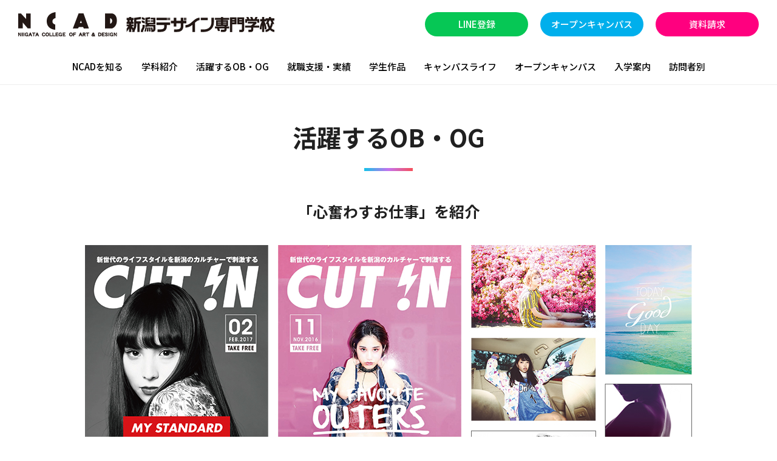

--- FILE ---
content_type: text/html
request_url: https://ncadnet.jp/obog/obog16.html
body_size: 24824
content:
<!doctype html>
<html lang="ja">
<head>

<!-- Google Tag Manager -->
<script>(function(w,d,s,l,i){w[l]=w[l]||[];w[l].push({'gtm.start':
new Date().getTime(),event:'gtm.js'});var f=d.getElementsByTagName(s)[0],
j=d.createElement(s),dl=l!='dataLayer'?'&l='+l:'';j.async=true;j.src=
'https://www.googletagmanager.com/gtm.js?id='+i+dl;f.parentNode.insertBefore(j,f);
})(window,document,'script','dataLayer','GTM-KWKXMF9');</script>
<!-- End Google Tag Manager -->
<!-- 201804設置　NSGCL共通タグマネージャー -->
<!-- Google Tag Manager -->
<script>(function(w,d,s,l,i){w[l]=w[l]||[];w[l].push({'gtm.start':
new Date().getTime(),event:'gtm.js'});var f=d.getElementsByTagName(s)[0],
j=d.createElement(s),dl=l!='dataLayer'?'&l='+l:'';j.async=true;j.src=
'https://www.googletagmanager.com/gtm.js?id='+i+dl;f.parentNode.insertBefore(j,f);
})(window,document,'script','dataLayer','GTM-56SXZMN');</script>
<!-- End Google Tag Manager -->
<!-- 201912設置 広告用 -->
<!-- Google Tag Manager -->
<script>(function(w,d,s,l,i){w[l]=w[l]||[];w[l].push({'gtm.start':
new Date().getTime(),event:'gtm.js'});var f=d.getElementsByTagName(s)[0],
j=d.createElement(s),dl=l!='dataLayer'?'&l='+l:'';j.async=true;j.src=
'https://www.googletagmanager.com/gtm.js?id='+i+dl;f.parentNode.insertBefore(j,f);
})(window,document,'script','dataLayer','GTM-MHFZV2N');</script>
<!-- End Google Tag Manager -->
<!-- 2021.12.20設置 学校管理用タグマネージャー -->
<!-- Google Tag Manager -->
<script>(function(w,d,s,l,i){w[l]=w[l]||[];w[l].push({'gtm.start':
new Date().getTime(),event:'gtm.js'});var f=d.getElementsByTagName(s)[0],
j=d.createElement(s),dl=l!='dataLayer'?'&l='+l:'';j.async=true;j.src=
'https://www.googletagmanager.com/gtm.js?id='+i+dl;f.parentNode.insertBefore(j,f);
})(window,document,'script','dataLayer','GTM-WVV2VG');</script>
<!-- End Google Tag Manager -->

<meta charset="utf-8">
<meta name="viewport" content="width=device-width, initial-scale=1,user-scalable=yes" />
<meta name="keywords" content="新潟,デザイナー,クリエイター,デザイン,専門学校"/>
<meta name="description" content="新潟デザイン専門学校NCADはデザインを学び、デザイナー・クリエイターを養成するデザインの専門学校です。即戦力として活躍できる人材を育成します。"/>
<title>活躍するOB・OG | 新潟デザイン専門学校 NCAD</title>
<link href="../css/reset.css" rel="stylesheet" type="text/css" media="all">
<link href="../css/slick.css" rel="stylesheet" type="text/css" media="all">
<link href="../css/slick-theme.css" rel="stylesheet" type="text/css" media="all">
<link href="../css/common.css" rel="stylesheet" type="text/css" media="all">
<link href="../css/remodal-default-theme.css" rel="stylesheet" type="text/css">
<link href="../css/remodal.css" rel="stylesheet" type="text/css">
<link href="../css/obog.css" rel="stylesheet" type="text/css" media="all">
<link rel="preconnect" href="https://fonts.googleapis.com">
<link rel="preconnect" href="https://fonts.gstatic.com" crossorigin>
<link href="https://fonts.googleapis.com/css2?family=Noto+Sans+JP:wght@400;500;700;900&display=swap" rel="stylesheet">
<script src="https://code.jquery.com/jquery-2.2.0.min.js" type="text/javascript"></script>
<script type="text/javascript" src="../javascript/jquery.easing.1.3.js"></script>
<script type="text/javascript" src="../javascript/common.js"></script>
<script type="text/javascript" src="../javascript/remodal.min.js"></script>


<!--[if lt IE 9]>
<script type="text/javascript" src="javascript/html5shiv.js"></script>
<![endif]-->
</head>

<body>

<!-- Google Tag Manager (noscript) -->
<noscript><iframe src="https://www.googletagmanager.com/ns.html?id=GTM-KWKXMF9"
height="0" width="0" style="display:none;visibility:hidden"></iframe></noscript>
<!-- End Google Tag Manager (noscript) -->
	
<!-- 201804設置　NSGCL共通タグマネージャー -->
<!-- Google Tag Manager (noscript) -->
<noscript><iframe src="https://www.googletagmanager.com/ns.html?id=GTM-56SXZMN"
height="0" width="0" style="display:none;visibility:hidden"></iframe></noscript>
<!-- End Google Tag Manager (noscript) -->

<!-- 201912設置 広告用 -->
<!-- Google Tag Manager (noscript) -->
<noscript><iframe src="https://www.googletagmanager.com/ns.html?id=GTM-MHFZV2N"
height="0" width="0" style="display:none;visibility:hidden"></iframe></noscript>
<!-- End Google Tag Manager (noscript) -->

<!-- 2021.12.20設置 学校管理用タグマネージャー -->
<!-- Google Tag Manager (noscript) -->
<noscript><iframe src="https://www.googletagmanager.com/ns.html?id=GTM-WVV2VG"
height="0" width="0" style="display:none;visibility:hidden"></iframe></noscript>
<!-- End Google Tag Manager (noscript) -->

<!-- header -->
<header>
    
	<h1><a href="../index.html"><img src="../img/logo.png" width="422" alt=""/></a></h1>
	
	<nav id="headerNavi">
		<ul>
			<li><a href="https://page.line.me/ncad" target="_blank">LINE登録</a></li>
			<li><a href="../oc/oc.html">オープンキャンパス<span><small></small></span></a></li>
			<li><a href="https://www.mydreams.jp/form/PeT0s" target="_blank">資料請求</a></li>
		</ul>
	</nav>
	
	<nav id="globalNavi">
		<ul>
			<li><a href="">NCADを知る</a>
				<ul class="pullDown">
					<li><a href="../about/feature.html">NCADの魅力</a></li>
					<li><a href="../about/project.html">企業プロジェクト</a></li>
					<li><a href="../about/competition.html">コンペ実績</a></li>
					<li><a href="../about/specialty.html">職業実践専門課程</a></li>
					<li><a href="../about/international.html">海外留学制度・国際交流</a></li>
					<li><a href="../faq/index.html">よくある質問Q&A</a></li>					
					<li><a href="../about/access.html">アクセスマップ</a></li></ul>
			</li>
			<li><a href="">学科紹介</a>
				<ul class="pullDown">
					<li><a href="../job/index.html">お仕事紹介</a></li>
					<li><a href="../blog/48626/">動画で職業研究</a></li>
          			<li><a href="../department/dd.html">デジタルデザイン科</a></li>
		  			<li><a href="../department/gd.html">グラフィックデザイン科</a></li>
		  			<li><a href="../department/il.html">イラストレーション科</a></li>
					<li><a href="../department/ci.html">キャラクターイラストデザイン科</a></li>
					<li><a href="../department/ac.html">美術・造形デザイン科</a></li>
					<li><a href="../department/pd.html">写真デザイン科</a></li>
					<li><a href="../department/gj.html">雑貨・ジュエリーデザイン科</a></li>
					<li><a href="../department/dm.html">デザインマスターズ科</a></li>
					<li><a href="../department/cd.html">クリエイティブデザイン科</a></li>
					<li><a href="../about/heishu.html">クリエイティブデザイン・大学科</a></li>
					<li><a href="../heishu_id/">情報大学科</a></li>
					<li><a href="../department/td.html">トータルデザイン科</a></li>
				</ul>
			</li>
			<li><a href="../obog/index.html">活躍するOB・OG</a></li>
			<li><a href="../recruit/backup.html">就職支援・実績</a></li>
			<li><a href="">学生作品</a>
				<ul class="pullDown">
					<li><a href="../exhibition/index.html">卒業制作・修了制作デザイン展</a></li>
					<li><a href="https://ncadnet.jp/gallery1/">デジタル・グラフィック分野</a></li>
					<li><a href="https://ncadnet.jp/gallery2/">イラスト・キャラクター分野</a></li>
					<li><a href="https://ncadnet.jp/gallery3/">写真分野</a></li>
					<li><a href="https://ncadnet.jp/gallery4/">雑貨・ジュエリー分野</a></li>
					<li><a href="https://ncadnet.jp/gallery5/">美術・造形分野</a></li>
				</ul>
			</li>
			<li><a href="">キャンパスライフ</a>
				<ul class="pullDown">
					<li><a href="../cl/schedule.html">キャンパススケジュール</a></li>
					<li><a href="../cl/location.html">ロケーション・キャンパス</a></li>
					<li><a href="../cl/voice.html">学生VOICE</a></li>
				</ul>
			</li>
			<li><a href="">オープンキャンパス</a>
				<ul class="pullDown">
					<li><a href="../oc/oc.html">オープンキャンパス</a></li>
					<li><a href="../oc/online.html">オンラインオープンキャンパス</a></li>
					<li><a href="https://www.mydreams.jp/bustour/" target="_blank">無料送迎バス</a></li>
				</ul>
			</li>
			<li><a href="">入学案内</a>
				<ul class="pullDown">
					<li><a href="../admission/requirement.html">入学案内</a></li>
					<li><a href="../admission/flow.html">出願までの流れと入学試験について</a></li>
					<li><a href="../admission/ao.html">AO（AO入試）制度</a></li>
					<li><a href="../admission/scholarship.html">学費・学費サポート</a></li>
					<li><a href="../admission/syugakushien.html">高等教育の修学支援新制度</a></li>
					<li><a href="https://mydreams.jp/dormitory-and-apartment/" target="_blank">学生寮・アパート</a></li>
					<li><a href="../admission/benefit.html">専門実践教育訓練給付金</a></li>
				</ul>
			</li>
			<li><a href="">訪問者別</a>
				<ul class="pullDown">
					<li><a href="../highschool1-2/index.html">高校2・1年生の方へ</a></li>
					<li><a href="../user/parents.html">保護者の方へ</a></li>
					<li><a href="../about/niigata.html">新潟県外の方へ</a></li>
					<li><a href="../about/difference.html">大学と迷っている方へ</a></li>
					<li><a href="../about/reentry.html">再進学をお考えの方へ</a></li>
					<li><a href="https://ncadnet.jp/blog/61284/">留学生・日本語学校の方へ</a></li>
					<li><a href="../user/obog.html">卒業生・企業の方へ</a></li>
					<li><a href="../user/examinee.html">中学・高校の先生方へ</a></li>
				</ul>
			</li>
		</ul>
	</nav>
	
	<!--<div id="menu" data-remodal-target="sp-navi"><a href="#sp-navi"></a></div>-->
	
</header>
<!--/ header /-->
	
<article>
	
	<h2>活躍するOB・OG</h2>
	
	<div class="copyArea1 profile">「心奮わすお仕事」を紹介</div>
	
	<div class="imageHanger"><img src="img/obog16_2.jpg" width="1000" alt=""/></div>
	
  	<section id="profile">
		<div class="proTitle">PROFILE</div>
		<div class="proPhoto"><div class="iconHanger"><img src="img/icon2.png" width="51" alt="新潟で活躍！"/></div><img src="img/obog16_1.jpg" width="400" alt=""/></div>
		<div class="proInfo">
			<dl>
				<dt>cozi<small>さん（吉沢浩二）</small><br>フォトグラファー</dt>
				<dd>日本文理高校出身（新潟県）<br>写真科（現：写真デザイン科）卒<br>勤務先：studio Roop（スタジオループ）代表</dd>
			</dl>
			<p>NCAD写真科在籍時より、学内外に多くのネットワークを広げ、カメラマンとして活動。また、イベントの立ち上げや、フリーペーパー制作などにも携わり多くの表現活動を行う。好奇心旺盛な性格と芯の通った「自分」の強みを最大限に活かし、卒業後は自身のスタジオ「studio Roop」を設立。全国的ムーブメントにもなった「美少女図鑑」の立ち上げ当初から携わったカメラマンでもある。</p>
		</div>
	</section>
	
	<section>
		<h3>夢を叶えるためには、とにかくチャレンジ！<br>ムダな経験なんて、何ひとつないんだから。</h3>
		<h4>現在のお仕事の内容を教えてください</h4>
		<p> 雑誌、フリ ーペーパー（新潟美少女図鑑、Hukuhuku, Cut in,AVAN等）家族写真、婚礼写真、広告 、ファッションなど幅広くポートレートを中心に様々な撮影をしてます。また写真作家としても活動中。</p>
		<h4>仕事をするうえでの目標を教えてください</h4>
		<p>楽しく、正しく、優しくあれるように心がけてます。目の前の人のその人生を撮らせてもらうのがポートレートだからそれ以外に必要じゃない余計なことはなるべく考えないことにしてます。</p>
		<h4>やりがいを感じる時はどんなときですか？</h4>
		<p>撮らせていただいた方に喜んでもらった時は写真やっててよかったっていつも思います。</p>
		<h4>あなたにとってデザインとは？</h4>
		<p>デザインのことはよくわからないけど写真は僕にとって僕が見えてるもの、感じてることを光を自在に操って撮影して人に見てもらえる大切な表現方法です。</p>
	</section>
	
	<div class="btnHanger"><a href="index.html">一覧へ</a></div>
	
</article>
	
<!-- inquiryHanger -->
<section id="inquiryHanger">
	<dl>
		<dt>はじめの一歩はここから！</dt>
		<dd><a href="https://www.mydreams.jp/form/28sj2" target="_blank">オープンキャンパス予約</a><a href="https://www.mydreams.jp/form/PeT0s" target="_blank">資料請求</a></dd>
		<dd class="phoneNum"><a href="tel:0120875310"><span>フリーダイヤル：</span>0120-875-310</a></dd>
	</dl>
</section>
<!--/ inquiryHanger /-->
	
<!-- snsHanger -->
<section id="snsHanger">
	<dl>
		<dt>NCADのオフィシャルSNS</dt>
		<dd><a href="https://page.line.me/ncad" target="_blank"><img src="https://ncadnet.jp/wp-content/themes/ncad/img/line.png" width="50" alt="LINE"/></a><a href="https://www.tiktok.com/@ncad.niigata" target="_blank"><img src="https://ncadnet.jp/wp-content/themes/ncad/img/tiktok.png" width="50" alt="TikTok"/></a><a href="https://www.youtube.com/user/NCADNCAD" target="_blank"><img src="https://ncadnet.jp/wp-content/themes/ncad/img/youtube.png" width="50" alt="YouTube"/></a><a href="https://www.instagram.com/ncad_niigata/" target="_blank"><img src="https://ncadnet.jp/wp-content/themes/ncad/img/insta.png" width="50" alt="instagram"/></a><a href="https://twitter.com/NCAD_Niigata" target="_blank"><img src="https://ncadnet.jp/wp-content/themes/ncad/img/x.png" width="50" alt="x"/></a><a href="https://www.facebook.com/ncad.nsg" target="_blank"><img src="https://ncadnet.jp/wp-content/themes/ncad/img/fb.png" width="50" alt="Facebook"/></a></dd>
	</dl>
</section>
<!--/ snsHanger /-->
	
<!-- pageTop -->
<div id="pageTop"></div>
<!--/ pageTop /-->
	
<!-- footer -->
<footer>
  	
	<div id="footerInfo">
		<dl>
			<dt><img src="../img/logo_s.png" width="123" alt="新潟デザイン専門学校"/>新潟デザイン専門学校</dt>
			<dd>〒950-0932 新潟市中央区長潟2-1-4<br>TEL：025-287-3383（平日9:00～17:30）<br>FAX：025-287-3375<br>メール：<a href="mailto:ncad@nsg.gr.jp">ncad@nsg.gr.jp</a><br><br>[2026年4月より移転]<br>移転先<br>〒951-8063 新潟市中央区古町通7番町935<br>NSGスクエア7F</dd>
		</dl>
	  <div id="footerMap"><iframe src="https://www.google.com/maps/embed?pb=!1m18!1m12!1m3!1d25189.238069214436!2d139.05256919972052!3d37.89175582149272!2m3!1f0!2f0!3f0!3m2!1i1024!2i768!4f13.1!3m3!1m2!1s0x5ff4c916fe07b08b%3A0xdf536f8bab9b677a!2z44CSOTUwLTA5MzIg5paw5r2f55yM5paw5r2f5biC5Lit5aSu5Yy66ZW35r2f77yS5LiB55uu77yR4oiS77yU!5e0!3m2!1sja!2sjp!4v1553652185611" width="600" height="450" frameborder="0" style="border:0" allowfullscreen></iframe></div>
		<ul>
			<li><a href="../information/index.html">情報公開</a></li>
			<li><a href="http://mydreams.jp/policy.html" target="_blank">プライバシーポリシー</a></li>
			<li><a href="https://www.mydreams.jp/form/nXLqj?_ga=2.221966680.1313972363.1524699253-909945835.1524699253" target="_blank">学校長直通ホットライン</a></li>
			<li><a href="http://mydreams.jp/" target="_blank">NSGカレッジリーグ</a></li>
			<li class="fb"><a href="http://mydreams.jp/" target="_blank"><img src="https://ncadnet.jp/wp-content/themes/ncad/img/nsg_banner.png" width="170" alt="NSGカレッジリーグ"/></a><!--<a href="https://ncad.myid-app.net/app/form-frontend/2023APPLICATION001/answer?accessKey=dfff982e-bbce-4fa1-b359-65c6949519e2" target="_blank"><img src="https://ncadnet.jp/wp-content/themes/ncad/img/bn_webadm.png" width="170" alt="WEB出願"/></a>--><a href="https://www.nsg-artmuseum.jp/" target="_blank"><img src="https://ncadnet.jp/wp-content/themes/ncad/img/nsg_museum.png" width="170" alt=""/></a><a href="https://www.zsenken.or.jp/" target="_blank"><img src="https://ncadnet.jp/wp-content/themes/ncad/img/bn_zsenken.png" width="170" alt=""/></a><a href="https://mydreams.jp/account/?nsg" target="_blank"><img src="https://ncadnet.jp/wp-content/themes/ncad/img/nsg_account_banner.jpg?2021" style="margin-top: 15px;" width="170" alt=""/></a><a href="https://nsg-recruit.com/" target="_blank"><img src="https://ncadnet.jp/wp-content/themes/ncad/img/banner_recruit.jpg" width="170" alt=""/></a></li>
		</ul>
	</div>
	<div id="footerBanner">
		<ul class="slider multiple-item">
			<li><a href="https://www.nsg.gr.jp/book04/?utm_source=groupsite&utm_medium=banner&utm_campaign=book04" target="_blank"><img src="../img/banner_book2023.gif" width="180" alt=""/></a></li>
			<li><a href="https://www.nsg.gr.jp/book03/" target="_blank"><img src="../img/banner11.gif" width="180" alt=""/></a></li>
			<li><a href="https://www.nsg.gr.jp/book02/" target="_blank"><img src="../img/banner1.gif" width="180" alt=""/></a></li>
			<li><a href="http://www.oresta.jp/" target="_blank"><img src="../img/banner2.gif" width="180" alt=""/></a></li>
			<li><a href="http://artist.niigata.jp/" target="_blank"><img src="../img/banner3.gif" width="180" alt=""/></a></li>
			<li><a href="http://www.living-gallery-nsg.com/smp/" target="_blank"><img src="../img/banner5.gif" width="178" alt=""/></a></li>
			<li><a href="https://www.igyosyu501.jp/" target="_blank"><img src="../img/banner7.png" width="178" alt=""/></a></li>
			<li><a href="https://www.youtube.com/user/HAPPYNIIGATA/featured" target="_blank"><img src="../img/banner8.png" width="180" alt=""/></a></li>
			<li><a href="https://mydreams.jp/shindan/" target="_blank"><img src="../img/banner9.png" width="180" alt=""/></a></li>
		</ul>
	</div>
  	<div id="copyRight">&copy;2018 Japan Niigata Collage Art & Design.</div>
</footer>
<!--/ footer /-->
	
<div id="menu2" data-remodal-target="sp-navi"><a href="#sp-navi"></a></div>
	
<!-- globalNavi -->
<div id="sp-navi" class="remodal" data-remodal-id="sp-navi"  data-remodal-options="hashTracking:false">
   <section class="modal-content">
   <div class="modal-footer text-right">
    <button data-remodal-action="close" class="remodal-close" role="button"></button>
   </div> 
    <nav>
      <div class="sp_acc open">
        <div class="trigger"><a href="#">NCADを知る<span class="sub">県内随一、50年の伝統と信頼のデザイン総合専門学校</span></a></div>
        <ul>
          	<li><a href="../about/feature.html">NCADの魅力</a></li>
			<li><a href="../about/project.html">企業プロジェクト</a></li>
			<li><a href="../about/competition.html">コンペ実績</a></li>
			<li><a href="../about/specialty.html">職業実践専門課程</a></li>
			<li><a href="../about/international.html">海外留学制度・国際交流</a></li>
			<li><a href="../faq/index.html">よくある質問Q&A</a></li>
			<li><a href="../about/access.html">アクセスマップ</a></li></ul>
      </div>
	  <div class="sp_acc open">
        <div class="trigger"><a href="#">学科紹介<span class="sub">デザインを好きから仕事に。多彩な9学科</span></a></div>
        <ul>
          	<li><a href="../job/index.html">お仕事紹介</a></li>
          	<li><a href="../blog/48626/">動画で職業研究</a></li>			
          	<li><a href="../department/dd.html">デジタルデザイン科</a></li>
		  	<li><a href="../department/gd.html">グラフィックデザイン科</a></li>
		  	<li><a href="../department/il.html">イラストレーション科</a></li>
			<li><a href="../department/ci.html">キャラクターイラストデザイン科</a></li>
			<li><a href="../department/ac.html">美術・造形デザイン科</a></li>
			<li><a href="../department/pd.html">写真デザイン科</a></li>
			<li><a href="../department/gj.html">雑貨・ジュエリーデザイン科</a></li>
			<li><a href="../department/dm.html">デザインマスターズ科</a></li>
			<li><a href="../department/cd.html">クリエイティブデザイン科</a></li>
			<li><a href="../about/heishu.html">クリエイティブデザイン・大学科</a></li>
			<li><a href="../heishu_id/">情報大学科</a></li>
			<li><a href="../department/td.html">トータルデザイン科</a></li>	
        </ul> 
      </div>
	  <div class="sp_acc"><a href="../obog/index.html">活躍するOB・OG<span class="sub">業界最前線で活躍する先輩からのメッセージ</span></a></div>
	  <div class="sp_acc"><a href="../recruit/backup.html">就職支援・実績<span class="sub">幅広いネットワークと万全なサポート体制で夢を実現</span></a></div>
	  <div class="sp_acc open">
        <div class="trigger"><a href="#">学生作品<span class="sub">クリエイティブ作品公開中</span></a></div>
        <ul>
			<li><a href="../exhibition/index.html">卒業制作・修了制作デザイン展</a></li>
          	<li><a href="https://ncadnet.jp/gallery1/">デジタル・グラフィック分野</a></li>
			<li><a href="https://ncadnet.jp/gallery2/">イラスト・キャラクター分野</a></li>
			<li><a href="https://ncadnet.jp/gallery3/">写真分野</a></li>
			<li><a href="https://ncadnet.jp/gallery4/">雑貨・ジュエリー分野</a></li>
			<li><a href="https://ncadnet.jp/gallery5/">美術・造形分野</a></li>
        </ul> 
      </div>
	  <div class="sp_acc open">
        <div class="trigger"><a href="#">キャンパスライフ<span class="sub">作品制作のアイディアにつながるイベント盛りだくさん</span></a></div>
        <ul>
          	<li><a href="../cl/schedule.html">キャンパススケジュール</a></li>
			<li><a href="../cl/location.html">ロケーション・キャンパス</a></li>
			<li><a href="../cl/voice.html">学生VOICE</a></li>
        </ul>
      </div>
      <div class="sp_acc open">
        <div class="trigger"><a href="#">オープンキャンパス<span class="sub">県内外から多数参加！来て見て感じる</span></a></div>
        <ul>
          	<li><a href="../oc/oc.html">オープンキャンパス</a></li>
			<li><a href="../oc/online.html">オンラインオープンキャンパス</a></li>
			<li><a href="https://www.mydreams.jp/bustour/" target="_blank">無料送迎バス</a></li>
        </ul>
      </div>
	  <div class="sp_acc open">
        <div class="trigger"><a href="#">入学案内<span class="sub">入試・学費・奨学金・学生寮サポート</span></a></div>
        <ul>
          	<li><a href="../admission/requirement.html">入学案内</a></li>
			<li><a href="../admission/flow.html">出願までの流れと入学試験について</a></li>
			<li><a href="../admission/ao.html">AO（AO入試）制度</a></li>
			<li><a href="../admission/scholarship.html">学費・学費サポート</a></li>
			<li><a href="../admission/syugakushien.html">高等教育の修学支援新制度</a></li>
			<li><a href="https://mydreams.jp/dormitory-and-apartment/" target="_blank">学生寮・アパート</a></li>
			<li><a href="../admission/benefit.html">専門実践教育訓練給付金</a></li>
        </ul>
      </div>
	  <div class="sp_acc open">
        <div class="trigger"><a href="#">訪問者別メニュー</a></div>
        <ul>
          	<li><a href="../highschool1-2/index.html">高校2・1年生の方へ</a></li>
          	<li><a href="../user/parents.html">保護者の方へ</a></li>
          	<li><a href="../about/niigata.html">新潟県外の方へ</a></li>
			<li><a href="../about/difference.html">大学と迷っている方へ</a></li>
			<li><a href="../about/reentry.html">再進学をお考えの方へ</a></li>
			<li><a href="https://ncadnet.jp/blog/61284/">留学生・日本語学校の方へ</a></li>
          	<li><a href="../user/obog.html">卒業生・企業の方へ</a></li>
          	<li><a href="../user/examinee.html">中学・高校の先生方へ</a></li>
        </ul>
      </div>
    </nav>
   </section>
  </div>
<!--/ globalNavi /-->
	
<script type="text/javascript" src="../javascript/slick.min.js"></script>	
<script type="text/javascript">
$(document).on('ready', function(){
     $('.multiple-item').slick({
          infinite: true,
		  autoplay: true,
		  autoplaySpeed: 3000,
          slidesToShow: 3,
          slidesToScroll: 1,
          responsive: [{
               breakpoint: 640,
                    settings: {
                         slidesToShow: 2,
                         slidesToScroll: 1,
               }
          }
          ]
     });
});
</script>

</body>
</html>

--- FILE ---
content_type: text/css
request_url: https://ncadnet.jp/css/reset.css
body_size: 816
content:
@charset "utf-8";

body,div,pre,p,blockquote,dl,dt,dd,ul,ol,li,h1,h2,h3,h4,h5,h6,form,fieldset,th,td,figure,figcaption{margin: 0; padding: 0;}
input,textarea{margin: 0; font-size: 100%;}
label{cursor: pointer;}
table{border-collapse: collapse; border-spacing: 0; font-size: 100%;}
fieldset,img{border: 0;}
img{vertical-align: bottom;}
address,caption,cite,code,dfn,em,th,var{font-style: normal; font-weight: normal;}
ol,ul{list-style: none;}
caption{text-align: left;}
h1,h2,h3,h4,h5,h6{font-size: 100%;}
q:after,q:before{content:'';}
/*a,input{outline: none;}*/
input[type="button"],input[type="submit"]{-webkit-appearance: none; background: none; border: none; padding: 0; cursor: pointer;}
abbr,acronym{border: 0;}
a{text-decoration: none;}
a:hover{text-decoration: underline;}
*{-webkit-box-sizing: border-box; -moz-box-sizing: border-box; -ms-box-sizing: border-box; box-sizing: border-box;}

--- FILE ---
content_type: text/css
request_url: https://ncadnet.jp/css/common.css
body_size: 31447
content:
@charset "utf-8";

html{
	font-size: 10px;
	/*font-size: 62.5%;*/
}

body {
	font-family: 'Noto Sans JP', sans-serif;
	line-height: 1.0;
	letter-spacing: 0;
	color: #202020;
}

article{
	padding-top: 140px;
	width: 1000px;
	margin: 0 auto;
}

h2{
	position: relative;
	font-size: 40px;
	font-size: 4.0rem;
	font-weight: 700;
	line-height: 1.3;
	text-align: center;
	margin: 60px 0 0 0;
	padding-bottom: 30px;
}
h2::before{
	position: absolute;
	content: '';
	width: 80px;
	height: 5px;
	bottom: 0;
	left: calc(50% - 40px);
	background: linear-gradient(90deg,#12c2e9,#c471ed,#f64f59);
}

h3{
	margin: 80px 0 0 0;
	font-size: 30px;
	font-size: 3.0rem;
	font-weight: 700;
	line-height: 1.2;
	text-align: center;
	padding: 25px 0;
	/*background: linear-gradient(90deg,#00BFFF,#00AFEC);
	background: linear-gradient(90deg,#5433FF,#20BDFF,#00F260);*/
	background: linear-gradient(90deg,#12c2e9,#c471ed,#f64f59);
	/*color: #FFFF26;*/
	color: #FFFFFF;
	border-radius: 0.8rem;
}

h3 span{
	display: block;
	width: 48px;
	height: 48px;
	background-color: #FFFFFF;
	color: #E92635;
	margin: 0 auto 5px auto;
	padding: 8px 0 0 0;
	border-radius: 10.0rem;
}

h3 small{
	display: block;
	margin: 15px 0 0 0;
	font-size: 1.9rem;
}
h3 small.style1{margin: 0 0 15px 0;}

h3.eng{
	/*font-weight: 500;*/
	font-size: 30px;
	font-size: 3.0rem;
}

h3.eng small{
	display: block;
	font-size: 25px;
	font-size: 2.5rem;
	margin: 5px 0 0 0;
}

h4{
	position: relative;
	margin: 50px 0 0 0;
	font-size: 25px;
	font-size: 2.5rem;
	font-weight: 700;
	line-height: 1.3;
	background-size: 30px;
	padding: 0 0 15px 40px;
	border-bottom: 2px solid #00AFEC;
}
h4::before{
	position: absolute;
	content: '';
	width: 26px;
	height: 26px;
	top: 5px;
	left: 0;
	background: linear-gradient(315deg,#12c2e9,#c471ed,#f64f59);
}

h5{
	position: relative;
	margin: 30px 0 0 0;
	font-size: 20px;
	font-size: 2.0rem;
	font-weight: 700;
	line-height: 1.3;
	padding: 10px 10px 10px 25px;
	background-color: #EBF9FF;
}
h5::before{
	position: absolute;
	content: '';
	width: 15px;
	height: 6px;
	top: calc(50% - 3px);
	left: 0;
	background: #00AFEC;
}

p{
	padding: 30px 0 0 0;
	font-size: 15px;
	font-size: 1.5rem;
	line-height: 1.8;
}

p.note small{
	font-size: 15px;
	font-size: 1.5rem;
	line-height: 1.4;
	padding-left:1em;
	text-indent:-1em;
	display: block;
	margin-top: 5px;
}

ol.common{
	padding: 20px 0 0 25px;
	font-size: 15px;
	font-size: 1.5rem;
	line-height: 1.4;
}

ol.common li{
	padding: 10px 0 0 0;
	list-style: decimal;
}

ul.common{
	padding: 20px 0 0 25px;
	font-size: 15px;
	font-size: 1.5rem;
	line-height: 1.4;
}

ul.common li{
	padding: 10px 0 0 0;
	list-style: disc;
}

ul.common li a{
	text-decoration: underline;
	color: #202020;
	
}

ul.common li a:hover{
	text-decoration: none;
	filter:alpha(opacity=50);
	-moz-opacity: 0.5;
	opacity: 0.5;
	
}

br.smp{display: none;}

.clearFix:after,
header:after,
#wrapper:after,
section:after,
footer:after{
	visibility: hidden;
	display: block;
	font-size: 0;
	content: " ";
	clear: both;
	height: 0;
	_zoom: 1;
}

*:first-child+html .clearFix:after,
*:first-child+html header:after,
*:first-child+html #wrapper:after,
*:first-child+html section:after,
*:first-child+html footer:after{ zoom: 1; } /* IE7 */

a,a img,input[type="button"],
input[type="submit"],
input[type="reset"],
input[type="image"],
#menu,#pageTop img{
	-webkit-transition: 0.25s ease-out;
	-moz-transition: 0.25s ease-out;
	-o-transition: 0.25s ease-out;
	-ms-transition: 0.25s ease-out;
}

a:hover img,
input[type="button"]:hover,
input[type="submit"]:hover,
input[type="reset"]:hover,
input[type="image"]:hover,
#pageTop img:hover{
	filter:alpha(opacity=50);
	-moz-opacity: 0.5;
	opacity: 0.5;
}

.visualHanger{margin: 50px 0 0 0;}

.visualHanger img{
	width: 100%;
	height: auto;
}

.imageHanger,
.imageHanger2{
	padding: 40px 0 0 0;
	text-align: center;
}

.imageHanger.smp,
.imageHanger2.smp{display: none;}

.imageHanger img{
	display: block;
	width: 100%;
}

.copyArea1{
	font-size: 22px;
	font-size: 2.2rem;
	font-weight: 700;
	line-height: 1.8;
	text-align: center;
	padding: 50px 0 0 0;
}

.copyArea2{
	font-size: 22px;
	font-size: 2.2rem;
	font-weight: 700;
	line-height: 1.8;
	text-align: center;
	padding: 30px 0 0 0;
}

.copyArea3{
	font-size: 22px;
	font-size: 2.2rem;
	font-weight: 700;
	line-height: 1.8;
	padding: 50px 0 0 0;
}

.red{color: #E50012;}

.btnHanger{
	margin: 50px auto 0 auto;
	width: 250px;
	font-size: 14px;
	font-size: 1.4rem;
}
.btnHanger.style1{margin: 25px auto 0 auto;}

.btnHanger a{
	display: block;
	padding: 20px 0;
	text-align: center;
	color: #FFFFFF;
	background: url(../img/pointer1.png) no-repeat 220px center #212121;
}

.btnHanger a:hover{
	text-decoration: none;
	filter:alpha(opacity=50);
	-moz-opacity: 0.5;
	opacity: 0.5;
}

.btnHanger2{
	margin: 50px auto 0 auto;
	width: 460px;
	font-size: 20px;
	font-size: 2.0rem;
	line-height: 1.2;
	font-weight: bold;
}
.btnHanger2.style1{
	width: 600px;
	line-height: 1.4;
}

.btnHanger2 a{
	display: block;
	padding: 30px 0;
	text-align: center;
	color: #FFFFFF;
	background: url(../img/next1.png) no-repeat 95% center #E60012;
}

.btnHanger2 a:hover{
	text-decoration: none;
	filter:alpha(opacity=50);
	-moz-opacity: 0.5;
	opacity: 0.5;
}

.btnHanger.twoItem{
	margin: 40px auto 0 auto;
	width: 100%;
	font-size: 0;
	text-align: center;
}

.btnHanger.twoItem a{
	display: inline-block;
	vertical-align: top;
	font-size: 14px;
	font-size: 1.4rem;
	width: calc(50% - 100px);
	margin: 10px 50px;
	padding: 20px 0;
	text-align: center;
	color: #FFFFFF;
	background: url(../img/pointer1.png) no-repeat 95% center #212121;
}

.imageLeft,
.imageLeft2{
	float: left;
	margin: 0 30px 0 0;
}

.imageRight{
	float: right;
	margin: 0 0 0 30px;
}

.depBtn{
	margin: 14px 0 0 0;
	display:-webkit-box;
    display:-moz-box;
    display:-ms-flexbox;
    display:-webkit-flex;
    display:-moz-flex;
    display:flex;
    -webkit-box-lines:multiple;
    -moz-box-lines:multiple;
    -webkit-flex-wrap:wrap;
    -moz-flex-wrap:wrap;
    -ms-flex-wrap:wrap;
    flex-wrap:wrap;
}

.depBtn dl{
	width: 230px;
	margin: 26px 26px 0 0;
}

.depBtn dl:nth-child(4n){margin: 26px 1px 0 0;}

.depBtn dl a{display: block;}

.depBtn dl a:hover{text-decoration: none;}

.depBtn dl a dt{
	
	font-size: 13px;
	font-size: 1.3rem;
	line-height: 1.2;
	height: 50px;
	text-align: center;
	padding: 13px 0 0 0;
	color: #202020;
	-webkit-transition: 0.25s ease-out;
	-moz-transition: 0.25s ease-out;
	-o-transition: 0.25s ease-out;
	-ms-transition: 0.25s ease-out;
}

.depBtn dl a dt small{
	display: block;
	font-size: 13px;
	font-size: 1.3rem;
}

.depBtn dl a:hover dt{
	filter:alpha(opacity=50);
	-moz-opacity: 0.5;
	opacity: 0.5;
}

.depBtn dl a dd img{
	display: block;
	width: 100%;
}

.depBtn dl.dd a dt{background: url(../img/dep_arrow1.png) no-repeat left top #F0908A;}
.depBtn dl.gd a dt{background: url(../img/dep_arrow2.png) no-repeat left top #7ECEF4;}
.depBtn dl.il a dt{background: url(../img/dep_arrow3.png) no-repeat left top #B7D450;}
.depBtn dl.ci a dt{background: url(../img/dep_arrow4.png) no-repeat left top #F4A57A;}
.depBtn dl.ac a dt{background: url(../img/dep_arrow5.png) no-repeat left top #DAB643;}
.depBtn dl.pd a dt{background: url(../img/dep_arrow6.png) no-repeat left top #FCC80E;}
.depBtn dl.gj a dt{background: url(../img/dep_arrow7.png) no-repeat left top #94D1CA;}
.depBtn dl.dm dt{background: url(../img/dep_arrow8.png) no-repeat left top #CAA9CF;}
.depBtn dl.cd a dt{background: url(../img/dep_arrow9.png) no-repeat left top #B5A266;}

a.Fh2Btn,
a.movieBtn2{
	display: block;
	width: 200px;
	margin: 20px auto 0 auto;
	padding: 12px 0 12px 35px;
	
	font-size: 14px;
	font-size: 1.4rem;
	background: url(../img/movie_icon.png) no-repeat 50px center #FFFFFF;
	border-radius: 10.0rem;
	color: #202020;
	text-align: center;
}

a.movieBtn2{
	background: url(../img/movie_icon2.png) no-repeat 50px center #333333;
	color: #FFFFFF;
}

a:hover.movieBtn,
a:hover.movieBtn2{
	text-decoration: none;
	filter:alpha(opacity=50);
	-moz-opacity: 0.5;
	opacity: 0.5;
}


/**************************************************
 header
**************************************************/
header{
	width: 100%;
	min-width: 1050px;
	height: 140px;
	position: fixed;
	background: #FFFFFF;
	z-index: 9990;
}

h1{
	float: left;
	padding: 20px 0 0 30px;
}

h1 img{vertical-align: middle;}

h1 a:nth-child(2){margin-left: 30px;}

#headerNavi{float: right;}

#headerNavi ul{
	height: 80px;
	font-size: 0;
	padding-right: 30px;
	display:-webkit-box;
  	display:flex;
	flex-wrap: wrap;
}

#headerNavi ul li{
	/*display: inline-block;*/
	vertical-align: top;
	font-size: 1.5rem;
	font-weight: 500;
	line-height: 1.4;
	padding: 20px 0 0 20px;
}
#headerNavi ul li:first-of-type{padding: 20px 0 0 0;}

#headerNavi ul li a{
	display: table-cell;
	vertical-align: middle;
	width: 170px;
	height: 40px;
	color: #FFFFFF;
	text-align: center;
	border-radius: 10.0rem;
}

#headerNavi ul li:first-of-type a{background-color: #06C755;}
#headerNavi ul li:nth-of-type(2) a{background-color: #00AFEC;}
#headerNavi ul li:last-of-type a{background-color: #FF007F;}

#headerNavi ul li a:hover{
	text-decoration: none;
	filter:alpha(opacity=50);
	-moz-opacity: 0.5;
	opacity: 0.5;
}

#headerNavi ul li a div{display: none;}

#headerNavi ul li a span{display: none;}

#menu{
	width: 50px;
	height: 50px;
	background: url(../img/menu.png) no-repeat 0 0;
	background-size: 50px 50px;
	cursor: pointer;
	position: fixed;
	top: 0;
	right: 0;
	display: none;
}

#menu.selected{
	background: url(../img/menu.png) no-repeat center -60px;
	background-size: 60px 120px;
}

/**************************************************
 globalNavi
**************************************************/
#globalNavi{
	clear: both;
	display: block;
	height: 60px;
	background-color: #FFFFFF;
	text-align: center;
	border-bottom: 1px solid #EEEEEE;
}

#globalNavi ul{font-size: 0;}

#globalNavi ul li{
	display: inline-block;
	vertical-align: top;
	font-size: 1.5rem;
	font-weight: 500;
	-webkit-transition: 0.25s ease-out;
	-moz-transition: 0.25s ease-out;
	-o-transition: 0.25s ease-out;
	-ms-transition: 0.25s ease-out;

}

#globalNavi ul li a{
	display: block;
	color: #000000;
	height: 60px;
	padding: 22px 15px 0 15px;
}

#globalNavi ul li:hover a{
	text-decoration: none;
	background-color: #00AFEC;
	color: #FFFFFF;
}

#globalNavi ul li > ul{
	position: absolute;
	visibility: hidden;
	opacity: 0;
	min-width: 200px;
	margin-top: -10px;
	-webkit-transition: 0.25s ease-out;
	-moz-transition: 0.25s ease-out;
	-o-transition: 0.25s ease-out;
	-ms-transition: 0.25s ease-out;
}

#globalNavi ul li:hover > ul{
	visibility: visible;
	opacity: 1;
	margin-top: 0;
	background-color: #FFFFFF;
}

#globalNavi ul li > ul > li{
	display: block;
	font-size: 13px;
	font-size: 1.3rem;
}

#globalNavi ul li > ul > li > a{
	height: auto;
	padding: 15px;
	background-color: #00AFEC;
	text-align: left;
	color: #FFFFFF;
}

#globalNavi ul li > ul > li > a:hover{opacity: 0.5;}


/**************************************************
 inquiryHanger
**************************************************/
#inquiryHanger{
	min-width: 1050px;
	margin-top: 90px;
	background: url(../img/inquiry_bg.jpg) no-repeat center center;
	background-size: cover;
}

#inquiryHanger dl{
	background: linear-gradient(100deg,rgba(0,175,236,0.92),rgba(196,113,237,0.92),rgba(250,82,127,0.92));
	padding: 50px 0 40px 0;
	text-align: center;
	color: #FFFFFF;
}

#inquiryHanger dl dt{
	font-size: 34px;
	font-size: 3.4rem;
	font-weight: 700;
}

#inquiryHanger dl dt br{display: none;}

#inquiryHanger dl dd{
	padding: 30px 0 0 0;
	font-size: 0;
}

#inquiryHanger dl dd a{
	display: inline-block;
	vertical-align: top;
	/*width: 310px;*/
	width: 270px;
	height: 80px;
	/*font-size: 20px;
	font-size: 2.0rem;*/
	font-size: 18px;
	font-size: 1.8rem;
	-webkit-text-stroke-width: 0.2px!important;
	color: #FFFFFF;
	border: 2px solid #FFFFFF;
	/*padding-top: 29px;*/
	padding-top: 30px;
	/*background: url(../img/pointer1.png) no-repeat 280px center;*/
	background: url(../img/pointer1.png) no-repeat 96% center;
	margin: 20px 0 0 30px;
}

#inquiryHanger dl dd a:nth-child(1){20px 0 0 0}
#inquiryHanger dl dd a:nth-child(4){padding-top: 28px;}
#inquiryHanger dl dd a:nth-child(4) img{width: 180px;}

/*#inquiryHanger dl dd a:nth-child(2){margin: 0 40px;}
#inquiryHanger dl dd a:nth-child(3){padding-top: 26px;}*/

#inquiryHanger dl dd a:hover{
	text-decoration: none;
	filter:alpha(opacity=50);
	-moz-opacity: 0.5;
	opacity: 0.5;
}

#inquiryHanger dd.phoneNum{
	font-weight: 600;
	padding: 30px 0 0 0;
}

#inquiryHanger dd.phoneNum a{
	display: inline;
	width: auto;
	height: auto;
	border: none;
	padding-top: 0;
	background: none;
	font-size: 50px;
	font-size: 5.0rem;
}

#inquiryHanger dd.phoneNum a span{
	display: inline-block;
	font-size: 30px;
	font-size: 3.0rem;
	background: url(../img/phone_icon.png) no-repeat left center;
	padding: 3px 0 3px 30px;
	margin: 6px 0 0 0;
}


/**************************************************
 snsHanger
**************************************************/
#snsHanger{
	min-width: 1050px;
	padding: 50px 0;
	text-align: center;
}

#snsHanger dl{font-size: 0;}

#snsHanger dl dt{
	display: inline-block;
	vertical-align: middle;
	font-size: 15px;
	font-size: 1.5rem;
	line-height: 1.3;
	padding-right: 40px
}

#snsHanger dl dd{
	display: inline-block;
	vertical-align: middle;
}

#snsHanger dl dd img{margin: 0 20px;}


/**************************************************
 pageTop
**************************************************/
#pageTop{
	position: absolute;
	width: 50px;
	height: 50px;
	right: 0;
	background: url(../img/pagetop.png) no-repeat center center #212121;
	cursor: pointer;
	-webkit-transition: 0.2s ease-out;
	-moz-transition: 0.2s ease-out;
	-o-transition: 0.2s ease-out;
	-ms-transition: 0.2s ease-out;
	cursor: pointer;
}

#pageTop:hover{
	filter:alpha(opacity=50);
	-moz-opacity: 0.5;
	opacity: 0.5;
}


/**************************************************
 footer
**************************************************/
footer{
	min-width: 1050px;
	background: linear-gradient(0deg,#00AFEC,#2F80ED);
	color: #FFFFFF;
}

#userNavi{
	height: 50px;
	background: url(../img/bg1.png) repeat center top;
}

#userNavi ul{
	text-align: center;
	font-size: 0;
	padding: 18px 0 0 0;
}

#userNavi ul li{
	display: inline-block;
	margin: 0 20px;
	font-size: 15px;
	font-size: 1.5rem;
}

#userNavi ul li a{color: #FFFFFF;}

#userNavi ul li a:hover{
	text-decoration: none;
	filter:alpha(opacity=50);
	-moz-opacity: 0.5;
	opacity: 0.5;
}

#footerInfo{
	width: 1000px;
	margin: 0 auto;
	padding: 50px 0;
	font-size: 0;
}

#footerInfo dl{
	display: inline-block;
	vertical-align: top;
}

#footerInfo dl dt{
	font-size: 13px;
	font-size: 1.3rem;
}

#footerInfo dl dt img{
	display: block;
	margin-bottom: 20px;
}

#footerInfo dl dd{
	font-size: 13px;
	font-size: 1.3rem;
	line-height: 1.5;
	padding-top: 25px;
}

#footerInfo dl dd a{color: #FFFFFF;}

#footerMap{
	display: inline-block;
	vertical-align: top;
	margin-left: 40px;
	width: 420px;
}

#footerMap iframe{
	width: 420px;
	height: 250px;
}

#footerInfo ul{
	display: inline-block;
	vertical-align: top;
	margin-left: 50px;
}

#footerInfo ul li{
	font-size: 13px;
	font-size: 1.3rem;
	margin-bottom: 10px;
}

#footerInfo ul li:last-child{margin-top: 30px;}

#footerInfo ul li a{color: #FFFFFF;}

#footerInfo ul li.fb img{
	display: block;
	margin-bottom: 10px;
}

#footerBanner{
	padding: 30px 15px;
	text-align: center;
	border-top: 1px solid #FFFFFF;
}

.slider {
	width: 580px;
	margin: 0 auto;
}

.multiple-item .slick-prev{background: url(../img/prev1.png) no-repeat center center;}

.multiple-item .slick-next{
	background: url(../img/next1.png) no-repeat center center;
	right: -15px;
}

#copyRight{
	font-family: 'Poppins', sans-serif;
	font-size: 11px;
	font-size: 1.1rem;
	padding: 30px 15px;
	text-align: center;
	border-top: 1px solid #FFFFFF;
}

#menu2{display: none;}


/**************************************************
 table
**************************************************/
.tableHanger{padding: 0;}

table.style1{
	width: 80%;
	margin: 20px auto 0 auto;
	padding: 0;
	border-top: 1px solid #666666;
	border-left: 1px solid #666666;
	line-height: 1.3;
}

table.style2{
	width: 100%;
	margin: 20px auto 0 auto;
	padding: 0;
	border-top: 1px solid #666666;
	border-left: 1px solid #666666;
	line-height: 1.3;
}

table.style1 th,
table.style2 th{
	padding: 15px 15px 12px 15px;
	font-size: 1.5em;
	font-size: 1.5rem;
	background-color: #EDF4F8;
	border-bottom: 1px solid #666666;
	border-right: 1px solid #666666;
	text-align: left;
}

table.style1 td,
table.style2 td{
	padding: 15px 15px 12px 15px;
	font-size: 1.5em;
	font-size: 1.5rem;
	border-bottom: 1px solid #666666;
	border-right: 1px solid #666666;
}

table.style1 a,
table.style2 a{
	color: #006DD9;
}


/**************************************************
 20250730追加
**************************************************/
.tabNavi ul{
	margin-top: 20px;
	display:-webkit-box;
  	display:-ms-flexbox;
  	display:flex;
	-ms-flex-wrap: wrap;
  	flex-wrap: wrap;
	-webkit-box-pack: justify;
	-ms-flex-pack: justify;
	justify-content: space-between;
}
.tabNavi ul li{
	position: relative;
	width: 475px;
	height: 90px;
	margin: 30px 0 0 0;
	padding: 0 0 10px 0;
	font-size: 1.8rem;
	line-height: 1.4;
	font-weight: bold;
	text-align: center;
	cursor: pointer;
	border: 5px solid #FF4D4D;
	/*background-color: #EEEEEE;*/
	display:-webkit-box;
  	display:-ms-flexbox;
  	display:flex;
	-webkit-box-pack: center;
	-ms-flex-pack: center;
	justify-content: center;
	-webkit-box-align: center;
	-ms-flex-align: center;
	align-items: center;
	-webkit-transition: 0.25s ease-out;
	-moz-transition: 0.25s ease-out;
	-o-transition: 0.25s ease-out;
	-ms-transition: 0.25s ease-out;
}
.tabNavi ul li::before{
	position: absolute;
	content: '';
	width: 0;
	height: 0;
	bottom: 7px;
	left: calc(50% - 10px);
	border-style: solid;
	border-width: 10px 10px 0 10px;
	border-color: #FF4D4D transparent transparent transparent;
	-webkit-transition: 0.25s ease-out;
	-moz-transition: 0.25s ease-out;
	-o-transition: 0.25s ease-out;
	-ms-transition: 0.25s ease-out;
}
.tabNavi ul li:hover{
	color: #FFFFFF;
	background-color: #FF4D4D;
}
.tabNavi ul li:hover::before{border-color: #FFFFFF transparent transparent transparent;}

.cateTitle{
	font-size: 3.5rem;
	font-weight: 700;
	letter-spacing: 1px;
	text-align: center;
	margin-top: 150px;
}

.ytWrapper{
	position: relative;
	display:-webkit-box;
  	display:flex;
	flex-wrap: wrap;
}

.ytHanger{
	width: calc(50% - 20px);
	margin: 40px 40px 0 0;
}
.ytHanger:nth-of-type(2n){margin: 40px 0 0 0;}
.ytHanger div{
	position: relative;
	width: 100%;
	padding-top: 56.25%;
}
/*.ytHanger div::before{
	position: absolute;
	content: '';
	width: 100%;
	height: 100%;
	top: 20px;
	left: 20px;
	background: linear-gradient(30deg,#5433FF,#20BDFF,#A5FECB);
	opacity: 1;
	z-index: -1;
}*/
.ytHanger div iframe{
	position: absolute;
	top: 0;
	right: 0;
	width: 100%;
	height: 100%;
}





/**************************************************
 Responsive
**************************************************/

@media screen and (max-width: 640px){
	
article{
	padding: 0 15px;
	width: 100%;
}
	
/*section{padding: 0 15px;}*/
	
h2{
	font-size: 23px;
	font-size: 2.3rem;
	margin: 30px 0 0 0;
	padding-bottom: 20px;
}
h2::before{
	width: 60px;
	height: 5px;
	left: calc(50% - 30px);
}

h3{
	margin: 40px 0 0 0;
	font-size: 19px;
	font-size: 1.9rem;
	padding: 20px;
}
	
h3 span{
	width: 34px;
	height: 34px;
	padding: 8px 0 0 0;
}
	
h3 small{
	margin: 10px 0 0 0;
	font-size: 1.4rem;
}
h3 small.style1{margin: 0 0 10px 0;}
	
h3.eng{
	font-size: 19px;
	font-size: 1.9rem;
}

h3.eng small{
	font-size: 16px;
	font-size: 1.6rem;
}
	
h4{
	margin: 30px 0 0 0;
	font-size: 17px;
	font-size: 1.7rem;
	line-height: 1.3;
	background-size: 20px;
	padding: 2px 0 10px 25px;
}
h4::before{
	width: 18px;
	height: 18px;
	top: 5px;
}
	
h5{
	margin: 20px 0 0 0;
	font-size: 15px;
	font-size: 1.5rem;
	padding: 10px 10px 10px 17px;
	background-size: 12px 7px;
}
h5::before{width: 12px;}

p{
	padding: 20px 0 0 0;
	font-size: 13px;
	font-size: 1.3rem;
}
	
ol.common{
	padding: 10px 0 0 25px;
	font-size: 13px;
	font-size: 1.3rem;
}
	
ul.common{
	padding: 10px 0 0 25px;
	font-size: 13px;
	font-size: 1.3rem;
}

.visualHanger{margin: 25px 0 0 0;}
	
.imageHanger,
.imageHanger2{padding: 25px 0 0 0;}
	
.imageHanger.smp,
.imageHanger2.smp{display: block;}
.imageHanger2.pc{display: none;}	
	
.imageHanger2 img{
	display: block;
	width: 100%;
	height: auto;
}

.copyArea1{
	font-size: 15px;
	font-size: 1.5rem;
	text-align: left;
	padding: 25px 0 0 0;
}

.copyArea2{
	font-size: 15px;
	font-size: 1.5rem;
	padding: 20px 0 0 0;
}
	
.copyArea3{
	font-size: 17px;
	font-size: 1.7rem;
	padding: 30px 0 0 0;
}

.red{color: #E50012;}

.btnHanger{
	margin: 25px auto 0 auto;
	width: 200px;
	font-size: 13px;
	font-size: 1.3rem;
}

.btnHanger a{background: url(../img/pointer1.png) no-repeat 95% center #212121;}

.btnHanger2{
	margin: 20px auto 0 auto;
	width: 100%;
	font-size: 16px;
	font-size: 1.6rem;
}
.btnHanger2.style1{width: 100%;}

.btnHanger2 a{
	padding: 25px 40px 25px 20px;
	text-align: left;
	background: url(../img/next1.png) no-repeat 95% center #E60012;
}
	
.btnHanger2.style1 a{text-align: center;}
	
.btnHanger.twoItem{margin: 20px auto 0 auto;}

.btnHanger.twoItem a{
	display: block;
	font-size: 13px;
	font-size: 1.3rem;
	width: 80%;
	margin: 10px auto;
	background: url(../img/pointer1.png) no-repeat 95% center #212121;
}
	
br.pc{display: none;}
br.smp{display: block;}
	
.imageLeft,
.imageRight{
	float: none;
	margin: 0 auto 10px auto;
	width: 100%;
}
	
.imageLeft2{
	float: none;
	display: block;
	margin: 0 auto 10px auto;
}
	
.depBtn{margin: 0;}

.depBtn dl{
	width: calc(50% - 5px);
	margin: 10px 0 0 0;
	padding-bottom: 10px;
}

.depBtn dl:nth-child(4n){margin: 10px 0 0 0;}
.depBtn dl:nth-child(2n){margin: 10px 0 0 10px;}
	
.depBtn dl a dt{
	font-size: 12px;
	font-size: 1.2rem;
	height: 50px;
	text-align: center;
	padding: 0 10px;
	display: table-cell;
	vertical-align: middle;
	width: calc(50vw - 5px);
}

.depBtn dl a dt small{
	display: block;
	width: 100%;
}
	
a.movieBtn,
a.movieBtn2{
	width: 90%;
	padding: 12px 0 12px 20%;
	font-size: 13px;
	font-size: 1.3rem;
	background: url(../img/movie_icon.png) no-repeat 15% center #FFFFFF;
}
	
a.movieBtn2{background: url(../img/movie_icon2.png) no-repeat 15% center #333333;}
	
a.movieBtn2.oneColumn{
	max-width: 160px;
	padding: 12px 0 12px 12%;
	background: url(../img/movie_icon2.png) no-repeat 21% center #333333;
}


/** header **********/
header{
	min-width: 100%;
	height: auto;
	position: static;
	padding: 0 0 15px 0;
	border-bottom: 1px solid #EEEEEE;
}

h1{
	float: none;
	padding: 10px 0 0 15px;
}

h1 img{
	width: 250px;
	display: block;
}

h1 a:nth-child(2){margin: 0;}
	
h1 a:nth-child(2) img{
	width: 120px;
	margin: 10px 0 0 0;
}

#headerNavi{
	float: none;
	position: fixed;
	width: 100%;
	bottom: 0;
	z-index: 9999;
}

#headerNavi ul{
	height: 70px;
	font-size: 0;
	background-color: #FFFFFF;
	padding-right: 0;
}

#headerNavi ul li{
	/*display: inline-block;*/
	line-height: 1.3;
	padding: 0;
}
	
#headerNavi ul li:nth-of-type(2){
	width: calc(100% - 238px);
	font-size: 12px;
	font-size: 1.2rem;
	order: 1;
}	
#headerNavi ul li:first-of-type,
#headerNavi ul li:last-of-type{
	width: 84px;
	font-size: 15px;
	font-size: 1.5rem;
	order: 2;
}
#headerNavi ul li:first-of-type{
	padding: 0;
	order: 3;
}

#headerNavi ul li a{
	/*display: block;*/
	width: 100%;
	height: 70px;
	border-radius: 0rem;
	display:-webkit-box;
  	-webkit-box-orient: vertical;
  	-webkit-box-direction: normal;
  	flex-direction: column;
	-webkit-box-pack: center;
	justify-content: center;
	-webkit-box-align: center;
	align-items: center;
}
	
#headerNavi ul li:last-of-type a{
	background-color: #FFFF00;
	color: #111111;
}
	
#headerNavi ul li a div{display: inline-block;}
	
#headerNavi ul li a span{
	display: block;
	font-weight: bold;
	font-size: 20px;
	font-size: 2.0rem;
}
	
#headerNavi ul li a span small{
	font-size: 13px;
	font-size: 1.3rem;
}

#menu{display: block;}

/** globalNavi **********/
#globalNavi{display: none;}
	

/** inquiryHanger **********/
#inquiryHanger{
	min-width: 1050px;
	/*margin-top: 90px;*/
	background: url(https://ncadnet.jp/img/inquiry_bg.jpg)no-repeat center center;
	background-size: cover;
}

#inquiryHanger dl{
	background: linear-gradient(100deg,rgba(0,175,236,0.92),rgba(196,113,237,0.92),rgba(250,82,127,0.92));
	padding: 50px 0 40px 0;
	text-align: center;
	color: #FFFFFF;
}

#inquiryHanger dl dt{
	
	font-size: 34px;
	font-size: 3.4rem;
}

#inquiryHanger dl dt br{display: none;}

#inquiryHanger dl dd{
	padding: 50px 0 0 0;
	
	font-size: 0;
}

#inquiryHanger dl dd a{
	display: inline-block;
	vertical-align: top;
	width: 310px;
	height: 80px;
	font-size: 20px;
	font-size: 2.0rem;
	-webkit-text-stroke-width: 0.2px!important;
	color: #FFFFFF;
	border: 2px solid #FFFFFF;
	padding-top: 29px;
	background: url(https://ncadnet.jp/img/pointer1.png) no-repeat 280px center;
}

#inquiryHanger dl dd a:nth-child(2){margin: 0 40px;}
#inquiryHanger dl dd a:nth-child(3){padding-top: 26px;}

#inquiryHanger dl dd a:hover{
	text-decoration: none;
	filter:alpha(opacity=50);
	-moz-opacity: 0.5;
	opacity: 0.5;
}

#inquiryHanger dd.phoneNum{
	font-family: 'Poppins', sans-serif;
	font-weight: 600;
	padding: 30px 0 0 0;
}

#inquiryHanger dd.phoneNum a{
	display: inline;
	width: auto;
	height: auto;
	border: none;
	padding-top: 0;
	background: none;
	font-size: 50px;
	font-size: 5.0rem;
}

#inquiryHanger dd.phoneNum a span{
	display: inline-block;
	
	font-size: 30px;
	font-size: 3.0rem;
	background: url(https://ncadnet.jp/img/phone_icon.png) no-repeat left center;
	padding: 3px 0 3px 30px;
	margin: 6px 0 0 0;
}

#inquiryHanger{
	min-width: 100%;
	/*margin-top: 30px;*/
	padding: 0;
}

#inquiryHanger dl{padding: 20px 0 20px 0;}

#inquiryHanger dl dt{
	font-size: 24px;
	font-size: 2.4rem;
	line-height: 1.3;
}

#inquiryHanger dl dt br{display: block;}

#inquiryHanger dl dd{padding: 20px 20px 0 20px;}

#inquiryHanger dl dd a{
	display: block;
	width: 100%;
	height: 50px;
	font-size: 14px;
	font-size: 1.4rem;
	color: #FFFFFF;
	padding-top: 17px;
	background: url(https://ncadnet.jp/img/pointer1.png) no-repeat 96% center;
	margin: 10px 0 0 0;
}

#inquiryHanger dl dd a:nth-child(3){
	/*margin: 10px 0;*/
	font-size: 22px;
	font-size: 2.2rem;
	padding-top: 14px;
}
#inquiryHanger dl dd a:nth-child(2){margin: 10px 0 0 0;}
#inquiryHanger dl dd a:nth-child(4){padding-top: 15px;}
#inquiryHanger dl dd a:nth-child(4) img{width: 160px;}

#inquiryHanger dd.phoneNum{padding: 20px 20px 0 20px;}

#inquiryHanger dd.phoneNum a{
	font-size: 22px;
	font-size: 2.2rem;
}

#inquiryHanger dd.phoneNum a span{
	display: block;
	font-size: 18px;
	font-size: 1.8rem;
	background: url(https://ncadnet.jp/img/phone_icon.png) no-repeat center top;
	background-size: 17px 24px;
	padding: 32px 0 3px 25px;
}
	
	
/** snsHanger **********/
#snsHanger{
	min-width: 100%;
	padding: 25px 0;
}

#snsHanger dl dt{
	display: block;
	font-size: 15px;
	font-size: 1.5rem;
	padding-right: 0;
}

#snsHanger dl dd{
	display: block;
	padding: 15px 20px 0 20px;
}

#snsHanger dl dd img{
	width: 30px;
	margin: 0 5px;
}
	

/** pageTop **********/
#pageTop{
	position: fixed;
	width: 35px;
	height: 35px;
	background: url(../img/pagetop.png) no-repeat center center,rgba(0,0,0,0.8);
	background-size: 12px 6px;
	margin: 0;
	right: 17px;
	bottom: 70px;
	z-index: 9999;
}
	
#pageTop:hover{
	filter:alpha(opacity=100);
	-moz-opacity: 1.0;
	opacity: 1.0;
}
	

/** footer **********/
footer{
	min-width: 100%;
	padding-bottom: 50px;
}

#userNavi{height: auto;}

#userNavi ul{padding: 0;}

#userNavi ul li{
	display: block;
	margin: 0;
	font-size: 13px;
	font-size: 1.3rem;
	border-top: 1px solid #FFFFFF;
}

#userNavi ul li a{
	display: block;
	padding: 10px;
	background: url(../img/pointer1.png) no-repeat 97% center;
}

#footerInfo{
	width: 100%;
	padding: 25px 15px;
}

#footerInfo dl{
	display: block;
	vertical-align: top;
}

#footerInfo dl dt{text-align: center;}

#footerInfo dl dt img{
	margin: 0 auto;
	margin-bottom: 15px;
}

#footerInfo dl dd{
	font-size: 12px;
	font-size: 1.2rem;
	padding-top: 20px;
	text-align: center;
}

#footerMap{
	display: block;
	margin: 15px 0 0 0;
	width: 100%;
}

#footerMap iframe{
	width: 100%;
	height: 50vw;
}

#footerInfo ul{
	display: block;
	margin: 5px 0 0 0;
	font-size: 0;
}

#footerInfo ul li{
	display: inline-block;
	vertical-align: top;
	width: calc(50% - 10px);
	font-size: 12px;
	font-size: 1.2rem;
	margin-bottom: 0;
}
	
#footerInfo ul li:nth-child(2n){margin-left: 20px;}
	
#footerInfo ul li a{
	display: block;
	padding: 10px 0;
	color: #FFFFFF;
}
	
#footerInfo ul li.fb{width: 100%;}
#footerInfo ul li.fb img{
	display: block;
	margin: 0 auto 10px auto;
}
#footerInfo ul li.fb a{padding: 0;}

/*#footerInfo ul li:last-child{
	width: 100%;
	margin-top: 0;
	text-align: center;
}

#footerInfo ul li a{
	display: block;
	padding: 10px 0;
	color: #FFFFFF;
}*/

#footerBanner{
	padding: 25px 15px;
}

.slider {
	width: 90%;
	margin: 0 auto;
	z-index: 0;
}
	
.slider img {
	width: calc(100% - 5px);
	height: auto;
}

.multiple-item .slick-next{right: -20px;}

#copyRight{
	font-size: 10px;
	font-size: 1.0rem;
	padding: 25px 15px;
}
	
#menu2{
	display: block;
	position: fixed;
	width: 70px;
	height: 70px;
	right: 0;
	bottom: 0;
	z-index: 9999;
}
	
#menu2 a{
	display: block;
	height: 70px;
	background: url(../img/menu.png) no-repeat center center #000000;
	background-size: 70px;
}
	

/** footer global **********/
#Sp-btn{ cursor:pointer; }
	
#sp-navi nav{margin-top:15px;}

.sp_acc{
	font-size:16px;
	margin-bottom:7px;
	background:url(../img/icon.png) no-repeat 98.5% 11px #FFFFFF;
	background-size:15px 15px;
	text-align:left;
}

.sp_acc a{
	padding:10px;
	display:block;
}

.sp_acc.open{
	background:url(../img/icon05.png) no-repeat 98% 16px #FFFFFF;
	background-size:10px 6px;
}


.sp_acc ul{
	display:none;
	margin:0;
	padding:0 20px 10px 20px;
}

.sp_acc li{
	font-size:14px;
	padding:0;
	margin:0;
	border-bottom:1px dotted #ccc;
}

.sp_acc li a{
	padding:7px 0;
}

.sp_acc li:last-child{
	border:none;
}

.sp_acc a:link{ color:#133688; text-decoration:none; }
.sp_acc a:visited{ color:#133688; text-decoration:none; }
.sp_acc a:hover{ color:#133688; text-decoration:none; }

.sp_acc .sub{
	color:#333;
	display: block;
	font-size:10px;
	padding-top: 3px;
}

.sp_acc li.midashi {padding: 7px 0;}
.sp_acc li.midashi,
.sp_acc li a.midashi {
	font-weight: bold;
	border-top: 1px solid #133688;
}
	
	
	
/** table **********/
.tableHanger{overflow: auto;}
	
table.style1{width: 100%;}
	
.tableHanger table.style2{width: 130%;}
	
table.style1 th,
table.style1 td{
	display: block;
	font-size: 1.4em;
	font-size: 1.4rem;
}
	
table.style2 th,
table.style2 td{
	font-size: 1.4em;
	font-size: 1.4rem;
}
	
	
	
/** 20250730追加 **********/
.tabNavi ul{
	margin-top: 10px;
}
.tabNavi ul li{
	width: calc(50% - 5px);
	height: auto;
	margin: 10px 0 0 0;
	padding: 5px 5px 20px 5px;
	font-size: 1.5rem;
	border: 4px solid #FF4D4D;
}
.tabNavi ul li::before{
	left: calc(50% - 8px);
	border-width: 8px 8px 0 8px;
}
	
.cateTitle{
	font-size: 2.1rem;
	margin-top: 80px;
}

.ytHanger{
	width: 100%;
	margin: 20px 0 0 0;
}
.ytHanger:nth-of-type(2n){margin: 20px 0 0 0;}

}

--- FILE ---
content_type: text/css
request_url: https://ncadnet.jp/css/remodal-default-theme.css
body_size: 4169
content:
/* ==========================================================================
   Remodal's default mobile first theme
   ========================================================================== */

/* Default theme styles for the background */

.remodal-bg.remodal-is-opening,
.remodal-bg.remodal-is-opened {
  filter: blur(3px);
}

/* Default theme styles of the overlay */

.remodal-overlay {
	background: rgba(0,0,0, 0.7); /* 変更：背景色 */
}

.remodal-overlay.remodal-is-opening,
.remodal-overlay.remodal-is-closing {
  animation-duration: 0.8s;
  animation-fill-mode: forwards;
}

.remodal-overlay.remodal-is-opening {
	animation-duration: .8s;
  animation-name: remodal-overlay-opening-keyframes;
}

.remodal-overlay.remodal-is-closing {
	animation-duration: .5s;
  animation-name: remodal-overlay-closing-keyframes;
}

/* Default theme styles of the wrapper */

.remodal-wrapper {
  padding: 10px 10px 0;
}

/* Default theme styles of the modal dialog */

.remodal {
  box-sizing: border-box;
  width: 100%;
  margin-bottom: 10px;
  padding: 0;
  transform: translate3d(0, 0, 0);
  color: #333;
  /*background: #fff;*/
}

.remodal.remodal-is-opening,
.remodal.remodal-is-closing {
  animation-duration: 0.3s;
  animation-fill-mode: forwards;
}

.remodal.remodal-is-opening {
  animation-name: remodal-opening-keyframes;
}

.remodal.remodal-is-closing {
  animation-name: remodal-closing-keyframes;
}

/* Vertical align of the modal dialog */

.remodal,
.remodal-wrapper:after {
  vertical-align: top;
}

/* Close button */

.modal-footer {
	min-height: 50px;
	margin-top: 1rem;
	position: relative;
	text-align: center;
}

.remodal-close {
	display: block;
	background: #133688; /* 変更：閉じるボタン背景色 */
	border-radius:100%;
	border:0;
	width: 60px;
	height: 60px;
	color: #fff;
	margin: 0;
	padding: 0;
	position: absolute;
	top: 0;
	right: 0;
	overflow: visible;
	outline: 0;
}

.remodal-close::before,
.remodal-close::after {
	content: "";
	width: 40px;
	height: 0;
	border-top: #fff solid 5px;
	border-radius:5px;
	margin: auto;
	position: absolute;
	top: 0;
	right: 0;
	bottom: 0;
	left: 0;
}

.remodal-close::before {
	-webkit-transform: rotate3d(0,0,1,-45deg);
	transform: rotate3d(0,0,1,-45deg);
}
.remodal-close::after {
	-webkit-transform: rotate3d(0,0,1,45deg);
	transform: rotate3d(0,0,1,45deg);
}
.modal-footer .remodal-close {
	margin: 0 0 0 auto;
	position: relative;
}

/* Dialog buttons */

.remodal-confirm,
.remodal-cancel {
  font: inherit;
  display: inline-block;
  overflow: visible;
  min-width: 110px;
  margin: 0;
  padding: 12px 0;
  cursor: pointer;
  transition: background 0.2s;
  text-align: center;
  vertical-align: middle;
  text-decoration: none;
  border: 0;
  outline: 0;
}

.remodal-confirm {
  color: #fff;
  background: #81c784;
}

.remodal-confirm:hover,
.remodal-confirm:focus {
  background: #66bb6a;
}

.remodal-cancel {
  color: #fff;
  background: #e57373;
}

.remodal-cancel:hover,
.remodal-cancel:focus {
  background: #ef5350;
}

/* Remove inner padding and border in Firefox 4+ for the button tag. */

.remodal-confirm::-moz-focus-inner,
.remodal-cancel::-moz-focus-inner,
.remodal-close::-moz-focus-inner {
  padding: 0;

  border: 0;
}

/* Keyframes
   ========================================================================== */

@keyframes remodal-opening-keyframes {
  from {
    transform: scale(1.05);

    opacity: 0;
  }
  to {
    transform: none;

    opacity: 1;

    filter: blur(0);
  }
}

@keyframes remodal-closing-keyframes {
  from {
    transform: scale(1);

    opacity: 1;
  }
  to {
    transform: scale(0.95);

    opacity: 0;

    filter: blur(0);
  }
}

@keyframes remodal-overlay-opening-keyframes {
  from {
    opacity: 0;
  }
  to {
    opacity: 1;
  }
}

@keyframes remodal-overlay-closing-keyframes {
  from {
    opacity: 1;
  }
  to {
    opacity: 0;
  }
}

/* Media queries
   ========================================================================== */

@media only screen and (min-width: 641px) {
  .remodal {
    max-width: 700px;
  }
}

/* IE8
   ========================================================================== */

.lt-ie9 .remodal-overlay {
  background: #2b2e38;
}

.lt-ie9 .remodal {
  width: 700px;
}


--- FILE ---
content_type: text/css
request_url: https://ncadnet.jp/css/obog.css
body_size: 4664
content:
@charset "utf-8";

.obogIndex{
	font-size: 0;
	display:-webkit-box;
  	display:flex;
	flex-wrap: wrap;
}
.obogIndex dl{
	width: calc(50% - 10px);
	margin: 40px 20px 0 0;
}
.obogIndex dl:nth-of-type(2n){margin: 40px 0 0 0;}
.obogIndex dl a{
	height: 100%;
	color: #202020;
	border: 1px solid #202020;
	display:-webkit-box;
  	display:flex;
	flex-wrap: wrap;
	/*-webkit-box-align: center;
	align-items: center;*/
}
.obogIndex dl a:hover{
	text-decoration: none;
	opacity: 0.5;
}
.obogIndex dl a:hover img{opacity: 1.0;}
.obogIndex dl a dt{
	width: 55%;
	order: 2;
}
.obogIndex dl a dt img{width: 100%;}
.obogIndex dl a dd{
	position: relative;
	width: 45%;
	padding: 10px;
	font-size: 1.2rem;
	line-height: 1.6;
	order: 1;
}
.obogIndex dl a dd strong{
	display: block;
	font-size: 1.5rem;
	line-height: 1.4;
	margin-bottom: 10px;
}
.obogIndex dl a dd small{
	position: absolute;
	left: 0;
	bottom: 0;
	padding: 5px 20px 5px 10px;
	font-size: 1.2rem;
	line-height: 1.0;
	color: #FFFFFF;
	background: #202020;
}
.obogIndex dl a dd small::before{
	position: absolute;
	content: '';
	top: calc(50% - 3px);
	right: 8px;
	width: 6px;
	height: 6px;
	border-top: 2px solid #FFFFFF;
	border-right: 2px solid #FFFFFF;
	transform: rotate(45deg);
}


/**************************************************
 detail
**************************************************/
.copyArea1.profile{
	font-size: 25px;
	font-size: 2.5rem;
	/*color: #004098;*/
	line-height: 1.3;
}

#profile{
	font-size: 0;
	margin: 80px 0 0 0;
}

.proPhoto{
	display: inline-block;
	vertical-align: top;
	width: 300px;
}

.proPhoto img{width: 100%;}

.iconHanger{
	position: absolute;
	margin: -10px 0 0 -10px;
}

.proInfo{
	display: inline-block;
	vertical-align: top;
	width: 650px;
	margin: 0 0 0 50px;
}

.proTitle{
	font-family: 'Poppins', sans-serif;
	font-weight: 600;
	font-size: 30px;
	font-size: 3.0rem;
	text-align: center;
	padding-bottom: 40px;
	/*color: #FF4D4D;*/
}

.proInfo dl{
	padding-bottom: 20px;
	border-bottom: 1px solid #202020;
}

.proInfo dl dt{
	
	font-size: 22px;
	font-size: 2.2rem;
	line-height: 1.4;
}

.proInfo dl dt small{
	font-size: 16px;
	font-size: 1.6rem;
}

.proInfo dl dd{
	padding: 15px 0 0 0;
	font-size: 13px;
	font-size: 1.3rem;
	line-height: 1.3;
}

.proInfo p{padding: 20px 0 0 0;}

.movieHanger{
	margin-top: 80px;
	font-size: 0;
}
.movieHanger.style1{text-align: center;}

.movCate{
	font-family: 'Poppins', sans-serif;
	font-weight: 600;
	font-size: 30px;
	font-size: 3.0rem;
	text-align: center;
	padding-bottom: 40px;
	/*color: #FF4D4D;*/
}

.movieWrap{
	display: inline-block;
	vertical-align: top;
  	width: calc(50% - 25px);
}

.movieWrap:nth-child(3){margin-left: 50px;}

.movieWrap.style1{margin-top: 20px;}

.movieWrap div{
	position: relative;
  	width: 100%;
  	padding-top: 56.25%;
}

.movieWrap div iframe{
	position: absolute;
  	top: 0;
  	right: 0;
  	width: 100% !important;
  	height: 100% !important;
}


/**************************************************
 Responsive
**************************************************/
@media screen and (max-width: 640px){
	
	
/*#obogIndex dl{
	width: calc(50% - 10px);
	margin: 30px 0 0 0;
}

#obogIndex dl:nth-child(4n){margin: 30px 0 0 0;}
#obogIndex dl:nth-child(2n){margin: 30px 0 0 20px;}

#obogIndex dl a dt{
	font-size: 15px;
	font-size: 1.5rem;
	min-height: 68vw;
}

#obogIndex dl a dt small{
	font-size: 11px;
	font-size: 1.1rem;
}

#obogIndex dl a dd{
	font-size: 12px;
	font-size: 1.2rem;
}*/
	

/** detail **********/
.copyArea1.profile{
	font-size: 18px;
	font-size: 1.8rem;
	text-align: center;
}

#profile{margin: 50px 0 0 0;}

.proPhoto{
	display: block;
	width: 100%;
}

.proInfo{
	display: block;
	width: 100%;
	margin: 0;
}

.proTitle{
	font-size: 25px;
	font-size: 2.5rem;
	padding-bottom: 20px;
}

.proInfo dl{padding: 15px 0;}

.proInfo dl dt{
	font-size: 18px;
	font-size: 1.8rem;
}

.proInfo dl dt small{
	font-size: 13px;
	font-size: 1.3rem;
}

.proInfo dl dd{
	padding: 10px 0 0 0;
	font-size: 11px;
	font-size: 1.1rem;
}

.proInfo p{padding: 15px 0 0 0;}
	
.movieHanger{margin-top: 50px;}

.movCate{
	font-size: 25px;
	font-size: 2.5rem;
	padding-bottom: 0;
}

.movieWrap{
	display: block;
  	width: 100%;
	margin: 20px 0 0 0;
}

.movieWrap:nth-child(3){margin: 20px 0 0 0;}
	
.obogIndex{}
.obogIndex dl{
	width: 100%;
	margin: 20px 0 0 0;
}
.obogIndex dl:nth-of-type(2n){margin: 20px 0 0 0;}
.obogIndex dl a dt{
	width: 100%;
	order: 1;
}
.obogIndex dl a dd{
	width: 100%;
	padding: 10px 7px 30px 7px;
	font-size: 1.2rem;
	order: 2;
}
.obogIndex dl a dd strong{
	font-size: 1.5rem;
	margin-bottom: 7px;
}
.obogIndex dl a dd small{font-size: 1.1rem;}
.obogIndex dl a dd small::before{
	top: calc(50% - 2px);
	right: 7px;
	width: 5px;
	height: 5px;
}


}

--- FILE ---
content_type: application/javascript
request_url: https://ncadnet.jp/javascript/common.js
body_size: 3930
content:

var WW = $(window).width();
var WH = $(window).height();
var agent = navigator.userAgent;
var URL = location.href;
var Num = 0;

var Today = new Date();
/*var Num2 = 0;*/
var nowYear = Today.getFullYear();
var nowMonth = Today.getMonth() + 1;
var nowDay = Today.getDate();
var nowHour = Today.getHours();
var nowMin = Today.getMinutes();
Today = new Date(nowYear,nowMonth,nowDay,nowHour,nowMin);
var Bus;

$(document).ready(function(){
	
	if(agent.search(/iPad/) != -1){
        $('head meta[name=viewport]').replaceWith('<meta name="viewport" content="width=1050" />');
    }else{
		 $('head meta[name=viewport]').replaceWith('<meta name="viewport" content="width=device-width, initial-scale=1,user-scalable=yes" />');
	}
	
	naviReset();
	
	footerXmlLoader();
	
	$('.pullDown').parent('li').children('a').on('click',function(){
		return false
	});
	
	$('.sp_acc .trigger').on('click', function() {
		$(this).next().slideToggle(); 
	});
						   
	/* Menu */
	/*$('#menu').click(function(){
		$('#globalNavi').slideToggle('fast');
		if($(this).hasClass('selected')){
		   $(this).removeClass('selected');
		}else{
		   $(this).addClass('selected');
		}
	});*/
	
	/* globalNavi */
	var now = location.href.split('/');
	var cate = now.slice(now.length-2,now.length-1);
	var url = cate.toString();	
	if(location.pathname != "/") {
		$('#globalNavi ul li a[href$="'+url+'/index.html"]').addClass('cur');
	}
	
	/* pageTop */
	$('#pageTop').click(function(){
	    $('html,body').animate({scrollTop:0},500,'easeInOutQuart');
		return false
	});
	
});

function footerXmlLoader(){
	
	var XML = 'https://ncadnet.jp/wp-content/themes/ncad/schedule.xml';
	var Num = 0;

	$.ajax({
		url:XML,
		type:'GET',
		dataType:'xml',
		cache: false,
		timeout:20000,
		error:function() {
			/*alert('xml�̓ǂݍ��݂Ɏ��s���܂���');*/
		},
		success:function(xml){
			var leng = $(xml).find('item').length;
			for(var i=0;i<leng;i++){
				var Year = $(xml).find('item').eq(i).find('year').text();
				var Month = $(xml).find('item').eq(i).find('month').text();
				var Day = $(xml).find('item').eq(i).find('day').text();
				var Day2 = Day-1;
				var Week = $(xml).find('item').eq(i).find('week').text();
				Bus = $(xml).find('item').eq(i).find('bus').text();
				var targetDay = new Date(Year,Month,Day2,23,59);
				if(Today>targetDay){
					var Uni = Month+'/'+Day;
					$('#headerNavi ul li a span').html(Uni);
					$('#headerNavi ul li a span small').html('('+Week+')');
					appendBus();
				}else{
					if(Num == 0){
						var Uni = Month+'/'+Day;
						$('#headerNavi ul li a span').html(Uni);
						$('#headerNavi ul li a span small').html('('+Week+')');
						appendBus();
					}
					Num++;
				}
			}
		}
	});

}

function appendBus(){
	if(Bus == 'true'){
		var Icon = ' <img src="https://ncadnet.jp/wp-content/themes/ncad/img/bus.png" width="34" alt=""/>';
		$('#headerNavi ul li a span').append(Icon);
	}	
}

$(window).on('load',function(){
	/*$('#anchorTab a').on('click',function(){
		var Target = $(this).attr('href');
		var Pos = $(Target).position().top;
		var ST = $(window).scrollTop();
		WW = $(window).width();
		if(WW<640){
			var newPos = Pos-290;
			$('body,html').animate({scrollTop:newPos-160},500,'easeOutQuad');
		}else{
			var newPos = Pos-(ST+600);
			$('body,html').animate({scrollTop:newPos+450},500,'easeOutQuad');
		}
		return false
	});*/
	
	/* blog localnavi */
	$('#blogCate').on('click',function(){
		$(this).next('ul').slideToggle('fast');
		if($(this).hasClass('open')){
	   		$(this).removeClass('open');
		}else{
	   		$(this).addClass('open');
		}
	});

});

$(window).resize(function(){
	WW = $(window).width();
	naviReset();
});

function naviReset(){
	if(WW>=640){
		$('#globalNavi').css('display','block');
		$('#menu').removeClass('selected');
		$('#blogCate').removeClass('open');
		$('#blogCate').next('ul').css('display','block');
	}else{
		$('#globalNavi').css('display','none');
		$('#menu').removeClass('selected');
		$('#blogCate').next('ul').css('display','none');
	}
}

--- FILE ---
content_type: application/xml
request_url: https://ncadnet.jp/wp-content/themes/ncad/schedule.xml?_=1768995590682
body_size: 5502
content:
<?xml version="1.0" encoding="UTF-8"?>
<info>
	<item>
		<year>2025</year>
		<month>9</month>
		<day>6</day>
		<week>SAT</week>
		<ampm>ampm</ampm>
		<bus>false</bus>
		<bus1>false</bus1>
		<bus2>false</bus2>
		<bus3>false</bus3>
		<bus4>false</bus4>
		<bus5>false</bus5>
		<bus6>false</bus6>
		<bus7>false</bus7>
	</item>
	<item>
		<year>2025</year>
		<month>9</month>
		<day>13</day>
		<week>SAT</week>
		<ampm>ampm</ampm>
		<bus>false</bus>
		<bus1>false</bus1>
		<bus2>false</bus2>
		<bus3>false</bus3>
		<bus4>false</bus4>
		<bus5>false</bus5>
		<bus6>false</bus6>
		<bus7>false</bus7>
	</item>
	<item>
		<year>2025</year>
		<month>9</month>
		<day>20</day>
		<week>SAT</week>
		<ampm>ampm</ampm>
		<bus>false</bus>
		<bus1>false</bus1>
		<bus2>false</bus2>
		<bus3>false</bus3>
		<bus4>false</bus4>
		<bus5>false</bus5>
		<bus6>false</bus6>
		<bus7>false</bus7>
	</item>
	<item>
		<year>2025</year>
		<month>9</month>
		<day>27</day>
		<week>SAT</week>
		<ampm>ampm</ampm>
		<bus>false</bus>
		<bus1>false</bus1>
		<bus2>false</bus2>
		<bus3>false</bus3>
		<bus4>false</bus4>
		<bus5>false</bus5>
		<bus6>false</bus6>
		<bus7>false</bus7>
	</item>
	<item>
		<year>2025</year>
		<month>10</month>
		<day>18</day>
		<week>SAT</week>
		<ampm>ampm</ampm>
		<bus>false</bus>
		<bus1>false</bus1>
		<bus2>false</bus2>
		<bus3>false</bus3>
		<bus4>false</bus4>
		<bus5>false</bus5>
		<bus6>false</bus6>
		<bus7>false</bus7>
	</item>
	<item>
		<year>2025</year>
		<month>10</month>
		<day>25</day>
		<week>SAT</week>
		<ampm>ampm</ampm>
		<bus>false</bus>
		<bus1>false</bus1>
		<bus2>false</bus2>
		<bus3>false</bus3>
		<bus4>false</bus4>
		<bus5>false</bus5>
		<bus6>false</bus6>
		<bus7>false</bus7>
	</item>
	<item>
		<year>2025</year>
		<month>11</month>
		<day>1</day>
		<week>SAT</week>
		<ampm>ampm</ampm>
		<bus>false</bus>
		<bus1>false</bus1>
		<bus2>false</bus2>
		<bus3>false</bus3>
		<bus4>false</bus4>
		<bus5>false</bus5>
		<bus6>false</bus6>
		<bus7>false</bus7>
	</item>
	<item>
		<year>2025</year>
		<month>11</month>
		<day>15</day>
		<week>SAT</week>
		<ampm>ampm</ampm>
		<bus>false</bus>
		<bus1>false</bus1>
		<bus2>false</bus2>
		<bus3>false</bus3>
		<bus4>false</bus4>
		<bus5>false</bus5>
		<bus6>false</bus6>
		<bus7>false</bus7>
	</item>
	<item>
		<year>2025</year>
		<month>12</month>
		<day>6</day>
		<week>SAT</week>
		<ampm>ampm</ampm>
		<bus>true</bus>
		<bus1>true</bus1>
		<bus2>false</bus2>
		<bus3>false</bus3>
		<bus4>false</bus4>
		<bus5>false</bus5>
		<bus6>false</bus6>
		<bus7>false</bus7>
	</item>
	<item>
		<year>2025</year>
		<month>12</month>
		<day>13</day>
		<week>SAT</week>
		<ampm>ampm</ampm>
		<bus>true</bus>
		<bus1>false</bus1>
		<bus2>false</bus2>
		<bus3>true</bus3>
		<bus4>false</bus4>
		<bus5>false</bus5>
		<bus6>false</bus6>
		<bus7>false</bus7>
	</item>
	<item>
		<year>2025</year>
		<month>12</month>
		<day>20</day>
		<week>SAT</week>
		<ampm>pm</ampm>
		<bus>false</bus>
		<bus1>false</bus1>
		<bus2>false</bus2>
		<bus3>false</bus3>
		<bus4>false</bus4>
		<bus5>false</bus5>
		<bus6>false</bus6>
		<bus7>false</bus7>
	</item>
	<item>
		<year>2026</year>
		<month>1</month>
		<day>17</day>
		<week>SAT</week>
		<ampm>pm</ampm>
		<bus>false</bus>
		<bus1>false</bus1>
		<bus2>false</bus2>
		<bus3>false</bus3>
		<bus4>false</bus4>
		<bus5>false</bus5>
		<bus6>false</bus6>
		<bus7>false</bus7>
	</item>
	<item>
		<year>2026</year>
		<month>1</month>
		<day>24</day>
		<week>SAT</week>
		<ampm>pm</ampm>
		<bus>false</bus>
		<bus1>false</bus1>
		<bus2>false</bus2>
		<bus3>false</bus3>
		<bus4>false</bus4>
		<bus5>false</bus5>
		<bus6>false</bus6>
		<bus7>false</bus7>
	</item>
	<item>
		<year>2026</year>
		<month>1</month>
		<day>31</day>
		<week>SAT</week>
		<ampm>pm</ampm>
		<bus>false</bus>
		<bus1>false</bus1>
		<bus2>false</bus2>
		<bus3>false</bus3>
		<bus4>false</bus4>
		<bus5>false</bus5>
		<bus6>false</bus6>
		<bus7>false</bus7>
	</item>
	<item>
		<year>2026</year>
		<month>2</month>
		<day>7</day>
		<week>SAT</week>
		<ampm>pm</ampm>
		<bus>false</bus>
		<bus1>false</bus1>
		<bus2>false</bus2>
		<bus3>false</bus3>
		<bus4>false</bus4>
		<bus5>false</bus5>
		<bus6>false</bus6>
		<bus7>false</bus7>
	</item>
	<item>
		<year>2026</year>
		<month>2</month>
		<day>14</day>
		<week>SAT</week>
		<ampm>pm</ampm>
		<bus>false</bus>
		<bus1>false</bus1>
		<bus2>false</bus2>
		<bus3>false</bus3>
		<bus4>false</bus4>
		<bus5>false</bus5>
		<bus6>false</bus6>
		<bus7>false</bus7>
	</item>
	<item>
		<year>2026</year>
		<month>2</month>
		<day>28</day>
		<week>SAT</week>
		<ampm>ampm</ampm>
		<bus>true</bus>
		<bus1>true</bus1>
		<bus2>false</bus2>
		<bus3>false</bus3>
		<bus4>false</bus4>
		<bus5>false</bus5>
		<bus6>false</bus6>
		<bus7>false</bus7>
	</item>
	<item>
		<year>2026</year>
		<month>3</month>
		<day>7</day>
		<week>SAT</week>
		<ampm>ampm</ampm>
		<bus>false</bus>
		<bus1>false</bus1>
		<bus2>false</bus2>
		<bus3>false</bus3>
		<bus4>false</bus4>
		<bus5>false</bus5>
		<bus6>false</bus6>
		<bus7>false</bus7>
	</item>
	<item>
		<year>2026</year>
		<month>3</month>
		<day>21</day>
		<week>SAT</week>
		<ampm>ampm</ampm>
		<bus>true</bus>
		<bus1>false</bus1>
		<bus2>true</bus2>
		<bus3>false</bus3>
		<bus4>false</bus4>
		<bus5>false</bus5>
		<bus6>false</bus6>
		<bus7>false</bus7>
	</item>
</info>